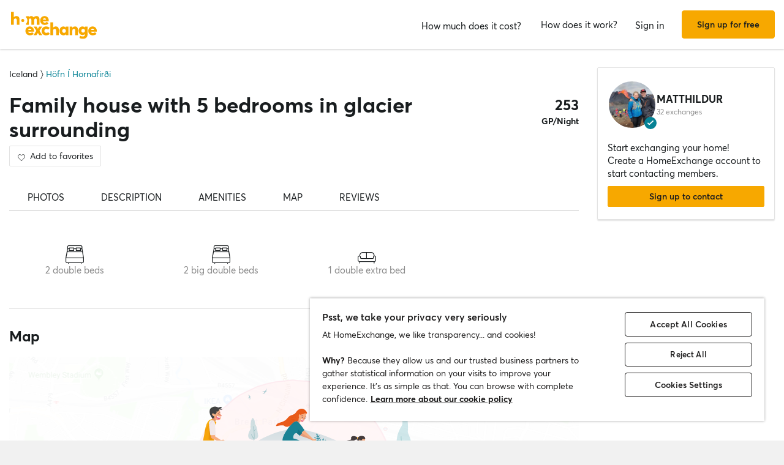

--- FILE ---
content_type: text/html; charset=UTF-8
request_url: https://www.homeexchange.com/holiday-home/1426009
body_size: 8704
content:
<!DOCTYPE html> <html data-theme="regular" lang="en"> <head><link rel="preload" as="image" href="https://image.homeexchange.fr/images/home/2549978/1426009/1812171951777095.jpg?quality=80&height=350&keep-ratio=true"> <meta charset="utf-8"> <title>Family house with 5 bedrooms in glacier surrounding</title> <meta name="viewport" content="width=device-width, initial-scale=1.0, maximum-scale=1.0, user-scalable=no" /> <meta http-equiv="X-UA-Compatible" content="IE=edge" /> <meta property="fb:app_id" content="709338145818697" /> <meta name="theme-color" content="#ffffff" /> <meta name="description" content="Our house is situated in a rural area with beautiful view of mountains and glaciers. It is situated 460 km from the capital Reykjavík and has a lot of touris"> <meta name="keywords" content="home exchange, free home exchange, house exchange, free house exchange, apartment exchange, free apartment exchange, stay with host, free lodgings, vacation home"> <meta name="google-site-verification" content=""> <meta http-equiv="Content-Language" content="en"> <meta property="og:title" content="Home exchange: Höfn Í Hornafirði - Matthildur&#039;s home - /Iceland - HomeExchange"> <meta property="og:description" content="Our house is situated in a rural area with beautiful view of mountains and glaciers. It is situated 460 km from the capital Reyk"> <meta property="og:image" content="https://api.homeexchange.com/1728221854/17859159?width=584&amp;height=435&amp;borders=true&amp;quality=80"> <meta property="og:image" content="https://api.homeexchange.com/1728221858/6632436?width=584&amp;height=435&amp;borders=true&amp;quality=80"> <meta property="og:image" content="https://api.homeexchange.com/1728221862/6632438?width=584&amp;height=435&amp;borders=true&amp;quality=80"> <meta property="og:image" content="https://api.homeexchange.com/1728221864/6632439?width=584&amp;height=435&amp;borders=true&amp;quality=80"> <meta property="og:image" content="https://api.homeexchange.com/1728221872/6632440?width=584&amp;height=435&amp;borders=true&amp;quality=80"> <meta property="og:image" content="https://api.homeexchange.com/1728221872/4306274?width=584&amp;height=435&amp;borders=true&amp;quality=80"> <meta property="og:image" content="https://api.homeexchange.com/1728211184/6632442?width=584&amp;height=435&amp;borders=true&amp;quality=80"> <meta property="og:image" content="https://api.homeexchange.com/1728211184/6632443?width=584&amp;height=435&amp;borders=true&amp;quality=80"> <meta property="og:image" content="https://api.homeexchange.com/1728211184/6632444?width=584&amp;height=435&amp;borders=true&amp;quality=80"> <meta property="og:image" content="https://api.homeexchange.com/1728211184/6632446?width=584&amp;height=435&amp;borders=true&amp;quality=80"> <meta property="og:image" content="https://api.homeexchange.com/1728211184/6632447?width=584&amp;height=435&amp;borders=true&amp;quality=80"> <meta property="og:image" content="https://api.homeexchange.com/1728211184/8787095?width=584&amp;height=435&amp;borders=true&amp;quality=80"> <meta property="og:image" content="https://api.homeexchange.com/1728211184/6632448?width=584&amp;height=435&amp;borders=true&amp;quality=80"> <meta property="og:image" content="https://api.homeexchange.com/1728211184/6632449?width=584&amp;height=435&amp;borders=true&amp;quality=80"> <meta property="og:image" content="https://api.homeexchange.com/1728211184/6632451?width=584&amp;height=435&amp;borders=true&amp;quality=80"> <meta property="og:image" content="https://api.homeexchange.com/1728211192/17857692?width=584&amp;height=435&amp;borders=true&amp;quality=80"> <meta property="og:image" content="https://api.homeexchange.com/1728211192/17857690?width=584&amp;height=435&amp;borders=true&amp;quality=80"> <meta property="og:image" content="https://api.homeexchange.com/1728211192/17857691?width=584&amp;height=435&amp;borders=true&amp;quality=80"> <meta property="og:image" content="https://api.homeexchange.com/1728211192/6632452?width=584&amp;height=435&amp;borders=true&amp;quality=80"> <meta property="og:image" content="https://api.homeexchange.com/1728211192/4333902?width=584&amp;height=435&amp;borders=true&amp;quality=80"> <meta property="og:image" content="https://api.homeexchange.com/1728211192/4333905?width=584&amp;height=435&amp;borders=true&amp;quality=80"> <meta property="og:image" content="https://api.homeexchange.com/1728211192/6632453?width=584&amp;height=435&amp;borders=true&amp;quality=80"> <meta property="og:image" content="https://api.homeexchange.com/1728211192/6632455?width=584&amp;height=435&amp;borders=true&amp;quality=80"> <meta property="og:image" content="https://api.homeexchange.com/1728211192/6632456?width=584&amp;height=435&amp;borders=true&amp;quality=80"> <meta property="og:image" content="https://api.homeexchange.com/1728211192/6632457?width=584&amp;height=435&amp;borders=true&amp;quality=80"> <meta property="og:image" content="https://api.homeexchange.com/1728211192/8787096?width=584&amp;height=435&amp;borders=true&amp;quality=80"> <meta property="og:site_name" content="HomeExchange"> <meta property="og:type" content="website"> <meta name="google-play-app" content="id=com.guesttoguest.android&referrer=utm_source%3DGTG%26utm_medium%3Dwebsite%26utm_term%3Dmember_home%26utm_content%3Dbanner%26utm_campaign%3Den_registration_application_android"> <link rel="shortcut icon" href="https://www.homeexchange.com/fstrz/r/s/d2kzpkef14nfxb.cloudfront.net/images/website/favicon/favicon.ico"> <link rel="icon" sizes="16x16 32x32 64x64" href="https://www.homeexchange.com/fstrz/r/s/d2kzpkef14nfxb.cloudfront.net/images/website/favicon/favicon.ico"> <link rel="icon" type="image/png" sizes="196x196" href="https://www.homeexchange.com/fstrz/r/s/d2kzpkef14nfxb.cloudfront.net/images/website/favicon/favicon-192.png"> <link rel="icon" type="image/png" sizes="160x160" href="https://www.homeexchange.com/fstrz/r/s/d2kzpkef14nfxb.cloudfront.net/images/website/favicon/favicon-160.png"> <link rel="icon" type="image/png" sizes="96x96" href="https://www.homeexchange.com/fstrz/r/s/d2kzpkef14nfxb.cloudfront.net/images/website/favicon/favicon-96.png"> <link rel="icon" type="image/png" sizes="64x64" href="https://www.homeexchange.com/fstrz/r/s/d2kzpkef14nfxb.cloudfront.net/images/website/favicon/favicon-64.png"> <link rel="icon" type="image/png" sizes="32x32" href="https://www.homeexchange.com/fstrz/r/s/d2kzpkef14nfxb.cloudfront.net/images/website/favicon/favicon-32.png"> <link rel="icon" type="image/png" sizes="16x16" href="https://www.homeexchange.com/fstrz/r/s/d2kzpkef14nfxb.cloudfront.net/images/website/favicon/favicon-16.png"> <link rel="apple-touch-icon" href="https://www.homeexchange.com/fstrz/r/s/d2kzpkef14nfxb.cloudfront.net/images/website/favicon/app-57.png"> <link rel="apple-touch-icon" sizes="114x114" href="https://www.homeexchange.com/fstrz/r/s/d2kzpkef14nfxb.cloudfront.net/images/website/favicon/app-114.png"> <link rel="apple-touch-icon" sizes="72x72" href="https://www.homeexchange.com/fstrz/r/s/d2kzpkef14nfxb.cloudfront.net/images/website/favicon/app-72.png"> <link rel="apple-touch-icon" sizes="144x144" href="https://www.homeexchange.com/fstrz/r/s/d2kzpkef14nfxb.cloudfront.net/images/website/favicon/app-144.png"> <link rel="apple-touch-icon" sizes="60x60" href="https://www.homeexchange.com/fstrz/r/s/d2kzpkef14nfxb.cloudfront.net/images/website/favicon/app-60.png"> <link rel="apple-touch-icon" sizes="120x120" href="https://www.homeexchange.com/fstrz/r/s/d2kzpkef14nfxb.cloudfront.net/images/website/favicon/app-120.png"> <link rel="apple-touch-icon" sizes="76x76" href="https://www.homeexchange.com/fstrz/r/s/d2kzpkef14nfxb.cloudfront.net/images/website/favicon/app-76.png"> <link rel="apple-touch-icon" sizes="152x152" href="https://www.homeexchange.com/fstrz/r/s/d2kzpkef14nfxb.cloudfront.net/images/website/favicon/app-152.png"> <link rel="apple-touch-icon" sizes="180x180" href="https://www.homeexchange.com/fstrz/r/s/d2kzpkef14nfxb.cloudfront.net/images/website/favicon/app-180.png"> <link rel="android-touch-icon" href="https://www.homeexchange.com/fstrz/r/s/d2kzpkef14nfxb.cloudfront.net/images/website/favicon/app-120.png"> <!-- TrustBox script --> <script>fstrz=!0;</script><script type="text/javascript" src="https://widget.trustpilot.com/bootstrap/v5/tp.widget.bootstrap.min.js" async></script> <!-- End TrustBox script --> <link rel="stylesheet" type="text/css" href='https://www.homeexchange.com/fstrz/r/s/unpkg.com/maplibre-gl@2.2.1/dist/maplibre-gl.css'> <link rel="stylesheet" type="text/css" charset="UTF-8" href="https://www.homeexchange.com/fstrz/r/s/cdnjs.cloudflare.com/ajax/libs/slick-carousel/1.6.0/slick.min.css"> <link rel="stylesheet" type="text/css" href="https://www.homeexchange.com/fstrz/r/s/cdnjs.cloudflare.com/ajax/libs/slick-carousel/1.6.0/slick-theme.min.css"> <!-- Style --> <link href="https://www.homeexchange.com/holiday-home/1426009" rel="canonical"> <link href="https://www.homeexchange.com/holiday-home/1426009" hreflang="x-default" rel="alternate"> <link href="https://www.homeexchange.fr/maison-vacances/1426009" hreflang="fr-FR" rel="alternate"> <link href="https://www.homeexchange.com/holiday-home/1426009" hreflang="en-US" rel="alternate"> <link href="https://www.homeexchange.it/case-vacanze/1426009" hreflang="it-IT" rel="alternate"> <link href="https://www.homeexchange.com/es/casas-de-vacaciones/1426009" hreflang="es-ES" rel="alternate"> <link href="https://www.homeexchange.com/pt/casas-de-ferias/1426009" hreflang="pt-PT" rel="alternate"> <link href="https://www.homeexchange.com/nl/vakantie-woning/1426009" hreflang="nl-NL" rel="alternate"> <link href="https://www.homeexchange.com/de/ferien-wohnung/1426009" hreflang="de-DE" rel="alternate"> <link href="https://www.homeexchange.com/da/feriebolig/1426009" hreflang="da-DK" rel="alternate"> <link href="https://www.homeexchange.com/sv/semester-hem/1426009" hreflang="sv-SE" rel="alternate"> <link href="https://www.homeexchange.com/nb/ferie-hjem/1426009" hreflang="nb-NO" rel="alternate"> <link href="https://www.homeexchange.com/hr/odmor-kuca/1426009" hreflang="hr-HR" rel="alternate"> <link type="text/css" href="https://www.homeexchange.com/fstrz/r/s/assets.guesttoguest.com/css/commons.349a23693aec237e6b2c.css" rel="stylesheet">            <link type="text/css" href="https://www.homeexchange.com/fstrz/r/s/assets.guesttoguest.com/css/search.ffae68fcb80a4920f9b6.css" rel="stylesheet">                            <link type="text/css" href="https://www.homeexchange.com/fstrz/r/s/assets.guesttoguest.com/css/main.335505f9515e16307bef.css" rel="stylesheet"> <!-- Scripts --> <script>
                var dataLayerDataToPush = {
                    isConnected: false,
                    locale: "en",
                    pageRoute: "holiday-home",
                    userEmail: ""
                };
                if (window.dataLayer) {
                    window.dataLayer.push(dataLayerDataToPush);
                } else {
                    window.dataLayer = [dataLayerDataToPush];
                }
                window.dataLayer = window.dataLayer || [];
                function gtag(){dataLayer.push(arguments);}
</script> <!-- Google Tag Manager --> <script>
        (function(w,d,s,l,i){w[l]=w[l]||[];w[l].push({'gtm.start':
        new Date().getTime(),event:'gtm.js'});var f=d.getElementsByTagName(s)[0],
        j=d.createElement(s),dl=l!='dataLayer'?'&l='+l:'';j.async=true;j.src=
        'https://www.googletagmanager.com/gtm.js?id='+i+dl;f.parentNode.insertBefore(j,f);
        })(window,document,'script','dataLayer', "GTM-KLCTBG4");
</script> <!-- End Google Tag Manager --> <!-- Browser Update --> <script type="text/plain" class="optanon-category-C0003">
    var $buoop = {c:2};
    function $buo_f(){
        var e = document.createElement("script");
        e.src = "//browser-update.org/update.min.js";
        document.body.appendChild(e);
    };
    try {document.addEventListener("DOMContentLoaded", $buo_f, false)}
    catch(e){window.attachEvent("onload", $buo_f)}
</script> <!-- Hotjar Tracking Code for http://www.guesttoguest.com --> <script type="text/plain" class="optanon-category-C0002">
        (function(h,o,t,j,a,r) {
            h.hj = h.hj || function() {
                (h.hj.q = h.hj.q || []).push(arguments)
            };
            h._hjSettings = {hjid:279874,hjsv:5};
            a = o.getElementsByTagName('head')[0];
            r = o.createElement('script');r.async = 1;
            r.src = t + h._hjSettings.hjid + j + h._hjSettings.hjsv;
            a.appendChild(r);
        })(window,document,'//static.hotjar.com/c/hotjar-','.js?sv=');
</script> <!-- Hotjar Tracking Code for http://www.guesttoguest.com --> <script>
                window.gtg = {
                    environment: "",
                    userId: "",
                    abTest: [{"ExperimentId":"y-7MUL-QTK-lIiekzmc1QA","mapping":"homeFunnelExperience","values":[0,1],"default":1,"enabled":1},{"ExperimentId":"cmisVwLvTTaSumkAQ_YzZQ","mapping":"homeImageExperience","values":[0,1],"default":0,"enabled":1}],
                    heCollection: ""
                };
</script> <script type="text/javascript" src="/js/js.cookie.js"></script> <!--[if lt IE 9]><script type="text/javascript" src="/js/html5shiv.js"></script><![endif]--> <!--[if lt IE 9]><script type="text/javascript" src="/js/respond.min.js"></script><![endif]--> <script type="text/javascript" src="/js/jquery-3.3.1.min.js"></script> <script type="text/javascript" src="/js/bootstrap.min.js"></script> <style>

@media only screen and (min-width: 641px) {
.home-view-carousel-container { aspect-ratio: 96 / 47; }
.home-view-carousel-container > * { height: 100%; }
}

@media only screen and (max-width: 768px) {
  .carousel-home {
    min-height: 200px;
  }
}
@media only screen and (min-width: 768px) {
  .carousel-home {
    min-height: 350px;
  }
}
</style> </head> <body class="layout-default home-view-clean-pad" data-locale="en-US" data-frz-flags='{"lazyload":false,"unlazyload":false,"deferjs":false,"cssontop":true,"minifyhtml":true,"concatcss":true,"minifycss":true,"concatjs":false,"minifyjs":true,"early-hints":true,"unsharding":true,"responsive":false,"edge_speed":true,"edge_seo":false,"service_worker":true,"edge_rewriter":true,"speculation_rules":false,"lazyloadjs":false}' data-frz-version="2" data-frz-target-key="maisonvacances" data-frz-target-label="Maison-vacances"> <!-- Google Tag Manager (noscript) --> <noscript><iframe src="https://www.googletagmanager.com/ns.html?id=GTM-KLCTBG4" height="0" width="0" style="display:none;visibility:hidden"></iframe></noscript> <!-- End Google Tag Manager (noscript) --> <script type="text/plain" class="optanon-category-C0002" src="//www.googleadservices.com/pagead/conversion.js"></script> <noscript> <div style="display:inline;"> <img height="1" width="1" style="border-style:none;" alt="" src="//googleads.g.doubleclick.net/pagead/viewthroughconversion/990456186/?value=0&amp;guid=ON&amp;script=0"/> </div> </noscript> <div id="head-nav-band" class="navbar-fixed-top"> <div id='communication-banner'></div> <nav class="navbar navbar-default navbar-layout-login has-collapse-menu has-searchbar offline-navbar"> <div class="navbar-header"> <div class="container-nav"> <div class="navbar-left"> <a class="navbar-brand" href="/"> <img class="he_logo" src="https://www.homeexchange.com/fstrz/r/s/d2kzpkef14nfxb.cloudfront.net/images/website/logo/logo@3x.svg" alt="HomeExchange"> </a> </div> <div class="navbar-right"> <div class=" search-bar-wrapper"> <div class="search-bar"></div> </div> <button id="signup" class="btn btn-primary btn-signup navbar-btn signup-top btn-sign-up-header signup-navbar-right hidden-sm hidden-md hidden-lg">Sign up</button> <button type="button" id="btn-header-mobile" class="navbar-toggle collapsed icon-bar-header" data-toggle="collapse" data-target="#navbar-collapse" aria-expanded="false"> <span class="sr-only">Toggle navigation</span> <span class="icon-bar"></span> <span class="icon-bar"></span> <span class="icon-bar"></span> </button> </div> </div> <ul class="nav navbar-nav navbar-right navbar-right-offline hidden-xs"> <li id="topbar-pricing-page"> <a href="https://www.homeexchange.com/p/subscription-homeexchange"> <i class="icon-dollar hidden-lg"></i> <span class="visible-lg-inline-block">How much does it cost?</span> </a> </li> <li class="how-it-works"> <a href="https://www.homeexchange.com/p/how-it-works"> <span class="visible-xs-inline-block visible-sm-inline-block question-mark"><i class="icon-circle-help"></i></span> <span class="hidden-xs hidden-sm">How does it work?</span> </a> </li> <li> <button id="signin" class="btn btn-link btn-signin navbar-btn btn-sign-in-header">Sign in</button> </li> <li> <button id="signup" class="btn btn-primary btn-signup navbar-btn signup-top btn-sign-up-header">Sign up for free</button> </li> </ul> </div> <div class="collapse" id="navbar-collapse"> <ul class="nav navbar-nav navbar-collapse-offline"> <li> <a href="https://www.homeexchange.com/p/subscription-homeexchange"> <span>How much does it cost?</span> </a> </li> <li class="how-it-works"> <a href="https://www.homeexchange.com/p/how-it-works"> <span>How does it work?</span> </a> </li> <li> <button id="signin" class="btn btn-link btn-signin navbar-btn btn-sign-in-header">Sign in</button> </li> <li> <button id="signup" class="btn btn-primary btn-signup navbar-btn signup-top btn-sign-up-header">Sign up for free</button> </li> </ul> </div> </nav> </div> <script type="text/javascript">
    var homeId = parseInt("1426009", 10);
    var latitude = "64.262165";
    var longitude = "-15.209883";
</script> <article class="page home" id="home-view" data-home="1426009" data-user="2549978" data-area="homeview" itemScope itemType="https://schema.org/Apartment https://schema.org/Product" > <link itemprop="image" href="https://image.homeexchange.fr/images/home/2549978/1426009/1812171951777095.jpg?width=185"/> <div class="container-fluid container-home"> <meta itemprop="description" content="Family house with 5 bedrooms in glacier surrounding"> <meta itemprop="name" content="Family house with 5 bedrooms in glacier surrounding"> <div class="row"> <div class="home-content col-xs-12 col-sm-8 col-lg-9"> <div class="row"> <div class="col-sm-12"> <div class="home-view-header-order" id="photos"> <section class="home-view-carousel-container"> <div class="home-view-carousel"></div> </section> <nav role="navigation" class="navigation-home"> <ul class="nav navbar-nav nav-home"> <li role="presentation"> <a href="#photos" aria-controls="photos">Photos</a> </li> <li role="presentation"> <a href="#description" aria-controls="description">Description</a> </li> <li role="presentation"> <a href="#features" aria-controls="features">Amenities</a> </li> <li role="presentation"> <a href="#map" aria-controls="map">Map</a> </li> <li role="presentation"> <a href="#ratings" aria-controls="ratings">Reviews</a> </li> </ul> </nav> <div class="home-view-breadcrumb-container"> <ul class="breadcrumb breadcrumb-cities" itemprop="address" itemscope itemtype="http://schema.org/PostalAddress"> <li> <a href="/home-exchange-iceland"> <span itemprop="addressCountry">Iceland</span> </a> </li> <li> <a href="/home-exchange-iceland/hofn-i-hornafirdi"> <span itemprop="addressLocality">Höfn Í Hornafirði</span> </a> </li> </ul> </div> <header class="home-header"> <div id="home-header"> <div class="home-header-row"> <div class="home-header-row-title"> <div class="title"> <h1 id="title" class="not-verified" itemprop="name"> Family house with 5 bedrooms in glacier surrounding </h1> </div> </div> <div class="gp-value">253 <div>GP/Night</div> </div> </div> <button class="btn btn-white btn-signup btn-home-view-add-to-favorites"><i class="icon icon-heart"></i><span class="btn-text">Add to favorites</span></button> </div> </header> <div class="user-card simplified visible-xs"> <div class="user-block" itemprop="offeredBy" itemscope itemtype="https://schema.org/Person"> <div class="user-image"> <div class="user-picture"> <meta itemprop="name" content="Matthildur"/> <button class="user-image btn-signup btn-home-view-user-profile" style="background-image: url(https://www.homeexchange.com/fstrz/r/s/image.homeexchange.fr/images/user/2549978/1812172504796646.jpg?width=200&amp;height=200)" title="Matthildur" data-context="contact"> </button> <span class="badge-verified"></span> </div> </div> <div class="user-profile"> <div class="firstname">Matthildur</div> <div class="user-meta">32 exchanges</div> </div> </div> </div> <div class="user-badge visible-xs"></div> <div class="visible-xs" id="user-verification-indicators-responsive"></div> <div class="user-ambassador visible-xs"></div> <div class="visible-xs preferred-destinations"></div> <div class="divider visible-xs" role="separator"></div> <section class="home-specs"> <div class="home-specs-container" id="home-detail"></div> <div class="readmore" data-more-link="View beds" data-collapsed-height="0"> <div class="home-specs-container"> <div class="home-spec"> <i class="icon icon-double-bed"></i> 2 double beds </div> <div class="home-spec"> <i class="icon icon-double-bed"></i> 2 big double beds </div> <div class="home-spec"> <i class="icon icon-double-bed-up"></i> 1 double extra bed </div> </div> </div> </section> <div class="user-sponsor-badge-container visible-xs"></div> <div class="become-member-section visible-xs"></div> <section class="home-specs-collection"> <div id="section-home-collection"></div> </section> <section id="description"> <div id="home_description"></div> </section> <section id="features"> <div id="home-features"></div> </section> <section id="map"> <h2>Map</h2> <div class="map-offline-overlay"> <div class="map-offline-overlay-background"></div> <div class="map-offline-overlay-illustration"> <img src="https://www.homeexchange.com/fstrz/r/s/d2kzpkef14nfxb.cloudfront.net/images/website/search/offline-filter-placeholder-he.svg" alt=""> </div> <div class="map-offline-overlay-content"> <h4>Discover where this home is located</h4> <p>Create your account to unlock the map, connect with other members and become part of our trust-based community of travelers!</p> </div> <div class="map-offline-overlay-actions"> <button class="btn btn-primary btn-signup btn-home-view-sign-up-map" data-context="contact">Sign up</button> </div> </div> </section> <section id="ratings"> <div id="home_rating_react"></div> </section> <section id="f-a-q"> <h2> Frequently asked questions (FAQ) </h2> <div class="accordion" id="accordionFaq5"> <div itemscope itemprop="mainEntity" itemtype="https://schema.org/Question" class="accordion-item"> <div class="card"> <div class="card-header"> <h3 class="collapsed" data-toggle="collapse" data-target="#collapse5" itemprop="name"> Does this home have a garden? <span class="fa fa-angle-down down-arrow" aria-hidden="true"></span><span class="fa fa-angle-up up-arrow" aria-hidden="true"></span> </h3> </div> <div id="collapse5" class="collapse" itemscope itemprop="acceptedAnswer" itemtype="https://schema.org/Answer"> <div itemprop="text" class="card-body"> Yes, this home has a garden. You can find more details about the garden and other facilities on this page. </div> </div> </div> </div> <div itemscope itemprop="mainEntity" itemtype="https://schema.org/Question" class="accordion-item"> <div class="card"> <div class="card-header"> <h3 class="collapsed" data-toggle="collapse" data-target="#collapse4" itemprop="name"> Is this accommodation suitable for remote workers? <span class="fa fa-angle-down down-arrow" aria-hidden="true"></span><span class="fa fa-angle-up up-arrow" aria-hidden="true"></span> </h3> </div> <div id="collapse4" class="collapse" itemscope itemprop="acceptedAnswer" itemtype="https://schema.org/Answer"> <div itemprop="text" class="card-body"> Yes, this accommodation has a wifi connection. We recommend that you discuss this with the host to ensure that the connection speed is sufficient for your needs. </div> </div> </div> </div> <div itemscope itemprop="mainEntity" itemtype="https://schema.org/Question" class="accordion-item"> <div class="card"> <div class="card-header"> <h3 class="collapsed" data-toggle="collapse" data-target="#collapse3" itemprop="name"> Is there a parking space at this home? <span class="fa fa-angle-down down-arrow" aria-hidden="true"></span><span class="fa fa-angle-up up-arrow" aria-hidden="true"></span> </h3> </div> <div id="collapse3" class="collapse" itemscope itemprop="acceptedAnswer" itemtype="https://schema.org/Answer"> <div itemprop="text" class="card-body"> Yes, this home has one or more parking spaces. </div> </div> </div> </div> <div itemscope itemprop="mainEntity" itemtype="https://schema.org/Question" class="accordion-item"> <div class="card"> <div class="card-header"> <h3 class="collapsed" data-toggle="collapse" data-target="#collapse2" itemprop="name"> How many bedrooms are available in this home? <span class="fa fa-angle-down down-arrow" aria-hidden="true"></span><span class="fa fa-angle-up up-arrow" aria-hidden="true"></span> </h3> </div> <div id="collapse2" class="collapse" itemscope itemprop="acceptedAnswer" itemtype="https://schema.org/Answer"> <div itemprop="text" class="card-body"> This accommodation has 5 bedrooms. </div> </div> </div> </div> <div itemscope itemprop="mainEntity" itemtype="https://schema.org/Question" class="accordion-item"> <div class="card"> <div class="card-header"> <h3 class="collapsed" data-toggle="collapse" data-target="#collapse1" itemprop="name"> What is the surface area of this home? <span class="fa fa-angle-down down-arrow" aria-hidden="true"></span><span class="fa fa-angle-up up-arrow" aria-hidden="true"></span> </h3> </div> <div id="collapse1" class="collapse" itemscope itemprop="acceptedAnswer" itemtype="https://schema.org/Answer"> <div itemprop="text" class="card-body"> The surface area of this home is 200m2. </div> </div> </div> </div> </div> </section> <div class="sticky-bottom visible-xs" > <div class="title">Start exchanging your home!</div> <p>Create a HomeExchange account to start contacting members.</p> <button class="btn btn-primary btn-block btn-signup signup-button" data-context="contact">Sign up to contact</button> </div> </div> </div> </div> </div> <section class="home-card-sticky hidden-xs col-sm-4 col-lg-3" itemprop="offers" itemscope itemtype="https://schema.org/Offer" > <link itemprop="availability" href="https://schema.org/InStock"> <div class="home-card"> <div class="user-card"> <div class="user-block" itemprop="offeredBy" itemscope itemtype="https://schema.org/Person"> <div class="user-image"> <div class="user-picture"> <meta itemprop="name" content="Matthildur"/> <button class="user-image btn-signup btn-home-view-user-profile" style="background-image: url(https://www.homeexchange.com/fstrz/r/s/image.homeexchange.fr/images/user/2549978/1812172504796646.jpg?width=200&amp;height=200)" title="Matthildur" data-context="contact"> </button> <span class="badge-verified"></span> </div> </div> <div class="user-profile"> <div class="firstname">Matthildur</div> <div class="user-meta">32 exchanges</div> </div> </div> </div> <div class="user-badge"></div> <div id="user-exchange-reviews"></div> <div id="user-verification-indicators"></div> <div class="user-ambassador"></div> <div id="user-sponsor"></div> <div class="preferred-destinations"></div> <div class="title">Start exchanging your home!</div> <p>Create a HomeExchange account to start contacting members.</p> <button class="btn btn-primary btn-block btn-signup signup-button btn-home-view-contact" data-context="contact">Sign up to contact</button> </div> <div class="user-sponsor-badge-container "></div> <div class="become-member-section "></div> <span itemprop="priceSpecification" itemscope itemtype="https://schema.org/UnitPriceSpecification" href="" class="guestpoints"> <meta itemprop="priceCurrency" content="USD"> <meta itemprop="price" content="253"> <meta itemprop="priceValidUntil" content="2030-05-20"> <meta class="gp-unit" itemprop="unitCode" content="DAY"> </span> </section> </div> </div> </article> <div id="similar-homes"> <div id="similar-homes-react"></div> </div> <footer class="global-footer"> <div class="container category"> <div class="row"> <div id="discover-collection"></div> </div> <div class="row"> <div class="col-md-9 z-index-1"> <div class="row list"> <div class="col-sm-3 col-xs-12"> <p class="title-footer">HomeExchange</p> <ul> <li><a href="https://www.homeexchange.com/p/about-us">About</a></li> <li><a href="https://www.homeexchange.com/p/ourteam">Our team</a></li> <li><a href="https://www.homeexchange.com/p/join-us">Jobs</a></li> <li><a href="https://www.homeexchange.com/blog/">Blog</a></li> <li><a href="https://www.homeexchange.com/p/mobile-apps">Mobile apps</a></li> <li><a href="https://www.homeexchange.com/p/community">Community</a></li> <li><a href="https://www.homeexchange.com/p/press">Press</a></li> </ul> </div> <div class="col-sm-3 col-xs-12"> <p class="title-footer">Learn more</p> <ul> <li><a href="https://www.homeexchange.com/p/where-the-welcome-really-begins">Values</a></li> <li><a href="https://www.homeexchange.com/p/how-it-works">How does it work?</a></li> <li><a href="https://www.homeexchange.com/p/guestpoints-en">GuestPoints</a></li> <li><a href="https://www.homeexchange.com/p/subscription-homeexchange">How much does it cost?</a></li> <li><a href="https://www.homeexchange.com/p/service-homeexchange-en">Guarantees</a></li> <li><a href="//www.homeexchange.com/p/words-of-homeexchanges">Our suggestions</a></li> <li><a href="/sponsorship">Invite friends</a></li> </ul> </div> <div class="col-sm-3 col-xs-12"> <p class="title-footer">Support</p> <ul> <li><a target="_blank" rel="noopener" href="https://homeexchangehelp.zendesk.com/hc/en-us">FAQ</a></li> <li><a href="https://forum.homeexchange.com/c/20">Forum</a></li> <li><a href="https://www.homeexchange.com/contact-us-homeexchange">Contact</a></li> <li><a href="https://www.homeexchange.com/p/happiness-team">Always there for you</a></li> </ul> </div> <div class="col-sm-3 col-xs-12"> <p class="title-footer">Categories</p> <ul> <li><a href="https://www.homeexchange.com/p/member-stories">Reviews from our members</a></li> <li><a href="https://www.homeexchange.com/p/promo-homeexchange-en">Exclusive referral offer</a></li> <li><a href="https://www.homeexchange.com/p/vacation-rentals">Vacation rentals</a></li> <li><a href="https://www.homeexchange.com/p/webinars-en">Join our Webinars</a></li> <li><a href="https://www.homeexchange.com/p/guide-accessible-home">Guide : accessible accommodation for people with reduced mobility</a></li> <li><a href="https://www.homeexchange.com/p/europe-school-holidays">School Holidays in Europe</a></li> <li><a href="https://www.homeexchange.com/p/guide-travel-sustainably">Guide: How To Travel Sustainably</a></li> <li><a href="https://www.homeexchange.com/p/anti-discrimination-policy">Against Discrimination</a></li> <li><a href="https://www.homeexchange.com/p/homeexchange-academy-en">HomeExchange Academy</a></li> <li><a href="https://www.homeexchange.com/p/cheap-thanksgiving-vacation">Thanksgiving Travel Tips</a></li> <li><a href="https://www.homeexchange.com/p/facebook-groups-homeexchange">Facebook groups</a></li> <li><a href="https://www.homeexchange.com/p/lesser-known-usa-travel-destinations">Travel USA</a></li> <li><a href="https://www.homeexchange.com/p/affordable-authentic-travel-nz">Cheap Vacation</a></li> <li><a href="https://www.homeexchange.com/p/ski-trip">Ski Trips</a></li> <li><a href="https://www.homeexchange.com/p/pet-friendly-accommodations">Pet-Friendly accommodations</a></li> <li><a href="https://www.homeexchange.com/p/trip-to-europe">Europe Travel</a></li> <li><a href="https://www.homeexchange.com/p/apartment-exchange">Exchange Apartments</a></li> <li><a href="https://www.homeexchange.com/p/vacation-homes">Vacation homes</a></li> </ul> </div> </div> </div> <div class="col-md-3" id="follow"> <div id="discover-collection-mobile"></div> <p class="title-footer">Follow Us</p> <ul class="social-links"> <li> <a href="https://www.facebook.com/homeexchangecom/" rel="noopener" target="_blank"> <div class="social-link"> <img src="https://www.homeexchange.com/fstrz/r/s/gtg-prod.s3.eu-west-1.amazonaws.com/images/website/icons/new-facebook-icon.png"> </div> </a> </li> <li> <a href="https://twitter.com/HomeExchangecom" rel="noopener" target="_blank"> <div class="social-link"> <img src="https://www.homeexchange.com/fstrz/r/s/gtg-prod.s3.eu-west-1.amazonaws.com/images/website/icons/X-icon.png"> </div> </a> </li> <li> <a href="https://instagram.com/homeexchangecom" rel="noopener" target="_blank"> <div class="social-link"> <img src="https://www.homeexchange.com/fstrz/r/s/gtg-prod.s3.eu-west-1.amazonaws.com/images/website/icons/instagram-icon.png"> </div> </a> </li> <li> <a href="https://www.tiktok.com/@homeexchangecom" rel="noopener" target="_blank"> <div class="social-link"> <img src="https://www.homeexchange.com/fstrz/r/s/gtg-prod.s3.eu-west-1.amazonaws.com/images/website/icons/tiktok-icon.png"> </div> </a> </li> </ul> <p class="title-footer">Currency</p> <div class="row"> <div class="col-sm-6" id="language-switcher"></div> <div class="col-sm-6" id="currency-switcher" data-geo-ip-currency="USD"></div> </div> <div class="flex"> <div class="b-corp-certification"> <img class="b-corp-regular-logo" src="https://www.homeexchange.com/fstrz/r/s/d2kzpkef14nfxb.cloudfront.net/images/website/common/b-corp/b-corp-english-black-logo.png"> </div> </div> <a class="app_mobile" href="https://apps.apple.com/fr/app/homeexchange/id966112496" target="_blank" rel="noopener noreferrer"> <img src='https://www.homeexchange.com/fstrz/r/s/gtg-prod.s3.eu-west-1.amazonaws.com/images/website/app_mobile/app-store-en.svg'> </a> <a class="app_mobile" href="https://play.google.com/store/apps/details?id=com.guesttoguest.android&hl=en" target="_blank" rel="noopener noreferrer"> <img src='https://www.homeexchange.com/fstrz/r/s/gtg-prod.s3.eu-west-1.amazonaws.com/images/website/app_mobile/play-store-footer-en.png'> </a> </div> </div> </div> </div> <div id="footer-headband"> <div class="col-md-12 container-links"> <ul class="pull-left"> <li><a href="https://www.homeexchange.com/p/general-terms-of-use" >Terms of Use</a></li> <li><a href="https://www.homeexchange.com/p/homeexchange-privacy-policy" >Privacy Policy</a></li> <li><a href="https://www.homeexchange.com/p/our-cookies" >Our cookies</a></li> <li><a href="https://www.homeexchange.com/p/legal-notice" >Legal notice</a></li> <li><a href="/sitemaps" >Site Map</a></li> </ul> <ul class="pull-right"> <li>Copyright © 2025</li> <li>HomeExchange</li> <li>All rights reserved</li> </ul> </div> </div> <div id="smart-banner"></div> </footer> <script>
                // should display a popup
                window.popup = "";
</script> <script type="text/javascript" src="https://www.homeexchange.com/fstrz/r/s/assets.guesttoguest.com/runtime.27da608dded41d73f21f.js"></script>            <script type="text/javascript" src="https://www.homeexchange.com/fstrz/r/s/assets.guesttoguest.com/commons.92193b10e5e43cfde26f.js"></script>            <script type="text/javascript" src="https://www.homeexchange.com/fstrz/r/s/assets.guesttoguest.com/libs.61855c879c7c214fd663.js"></script>            <script type="text/javascript" src="https://www.homeexchange.com/fstrz/r/s/assets.guesttoguest.com/modules.ae8ed4b2880c07d6c278.js"></script>            <script type="text/javascript" src="https://www.homeexchange.com/fstrz/r/s/assets.guesttoguest.com/main.d1455207eff6d3cc668b.js"></script>            <script type="text/javascript">
    //<!--
</script> <script type="text/javascript" src="https://www.homeexchange.com/fstrz/r/s/assets.guesttoguest.com/home.ee55f0986f149c2e554d.js"></script> <script type="text/javascript" src="https://www.homeexchange.com/fstrz/r/s/assets.guesttoguest.com/home-view.da3dc6a01dba84b45995.js"></script><script>
    //-->
</script> <!-- Google Tag Manager (noscript) --> <noscript><iframe src="https://www.googletagmanager.com/ns.html?id=GTM-KLCTBG4" height="0" width="0" style="display:none;visibility:hidden"></iframe></noscript> <!-- End Google Tag Manager (noscript) --> <!-- Add utm in cookies --> <script type="text/plain" class="optanon-category-C0002">
(function() {
    function getUtmByName(name) {
        name = name.replace(/[\[]/, "\\[").replace(/[\]]/, "\\]");
        var regex = new RegExp("[\\?&amp;]" + name + "=([a-zA-Z]+)"), results = regex.exec(location.search);
        return results === null ? null : decodeURIComponent(results[1].replace(/\+/g, " "));
    }
    var now = new Date();
    var expiration = new Date(now.getFullYear() + 5, now.getMonth());
    var utm_source = getUtmByName('utm_source');
    var utm_campaign = getUtmByName('utm_campaign');
    var utm_medium = getUtmByName('utm_medium');
    var utm_term = getUtmByName('utm_term');
    var utm_content = getUtmByName('utm_content');
    // Set the cookies
    $( document ).ready(function(){
        if(utm_source !== null) {
            Cookies.set('utm_source', utm_source, { expires: expiration });
        }
        if(utm_campaign !== null) {
            Cookies.set('utm_campaign', utm_campaign, { expires: expiration });
        }
        if(utm_medium !== null) {
            Cookies.set('utm_medium', utm_medium, { expires: expiration });
        }
        if(utm_term !== null) {
            Cookies.set('utm_term', utm_term, { expires: expiration });
        }
        if(utm_content !== null) {
            Cookies.set('utm_content', utm_content, { expires: expiration });
        }
    });
})();
</script> <script>if(navigator.serviceWorker){console.debug("Registering service worker");const PING_INTERVAL=6e4;let pingInterval;const ping=()=>{const date=new Date;const dateString=date.toISOString();const{controller:controller}=navigator.serviceWorker;if(controller){controller.postMessage({type:"FSTRZ_SW_OP_PING",date:dateString})}};window.addEventListener("load",()=>{navigator.serviceWorker.register("/fstrz-sw.js").then(async registration=>{pingInterval=setInterval(ping,PING_INTERVAL);navigator.serviceWorker.addEventListener("message",event=>{if(event.data==="FSTRZ_UNREGISTER_SW"){console.warn("FSTRZ_UNREGISTER_SW received");navigator.serviceWorker.getRegistration().then(registration=>registration&&registration.unregister()).catch(err=>console.error("Error unregistering SW:",err));if(pingInterval){clearInterval(pingInterval)}}});registration.addEventListener("unregister",()=>{console.warn("ServiceWorker unregister event received");if(pingInterval){clearInterval(pingInterval)}});return registration}).then(ping).catch(error=>{console.error("ServiceWorker registration failed: ",error);if(pingInterval){clearInterval(pingInterval)}})})}
</script><script>(function (){function setCacheKey(e){if(e){var t=new Date;t.setYear(t.getFullYear()+1),document.cookie="fstrz_vary="+e+";path=/;expires="+t.toUTCString()}};var frzCacheKey = "";
if(window.dataLayerDataToPush){if(typeof(dataLayerDataToPush.isConnected) != "undefined"){
    if(dataLayerDataToPush.isConnected && window.gtg.heCollection != 1) {
        frzCacheKey = "connectehebasic";
    }else if(dataLayerDataToPush.isConnected && window.gtg.heCollection == 1){
        frzCacheKey = "connectehecollection";
    }else {
        frzCacheKey = "nonconnecte";
    }
}
document.cookie="fstrz_vary=" + frzCacheKey + ";path=/;";}})();</script><script src="/fstrz/beacon-2.4.1.min.js" defer id="frz-beacon-script" data-bstats-server="https://www.homeexchange.com/fstrz/r/stats-scw-prod01.fzcdn.net" data-speed-index-ratio="10" data-collect-stats="true" data-config-id="customer_2180" data-track-sessions="false" data-page-type="" data-sampling="100"></script></body> <script>
console.log("frz maison-vacances");
</script> </html> 

--- FILE ---
content_type: application/javascript; charset=UTF-8
request_url: https://www.homeexchange.com/fstrz/r/s/assets.guesttoguest.com/home.ee55f0986f149c2e554d.js
body_size: 400
content:
"use strict";(self.webpackChunkguesttoguest=self.webpackChunkguesttoguest||[]).push([[7962],{62015:(e,t,a)=>{a(26099),a(23500);var o=a(74692),n=a.n(o),i=(a(63899),a(12963)),s=a(81047);$("#report-abuse").on("click",function(e){e.preventDefault(),$("#modalAbuse").modal("show")}),$(document).ready(function(){var e="fixed"===$("#head-nav-band").css("position")?$("#head-nav-band").height():0;$(".readmore").each(function(e,t){var a=n()(t),o=a.data("more-link")||i.Ay.t("see_more"),r=parseInt(a.data("collapsed-height"),10);isNaN(r)&&(r=120),a.readmore({embedCSS:!1,collapsedHeight:r,moreLink:'<a href="#">'+o+"</a>",lessLink:'<a href="#">'+i.Ay.t("common:close")+"</a>",afterToggle:function(){var e;"function"==typeof window.CustomEvent?e=new s("resize"):(e=document.createEvent("CustomEvent")).initCustomEvent("resize",!1,!1,void 0),window.dispatchEvent(e)}})}),$("body").scrollspy({target:".navigation-home",offset:e+$(".navigation-home").height()}),$('a[href^="#"]').on("click",function(e){e.preventDefault();var t=e.target.href?e.target.href.split("#")[1]:null;t&&$("html, body").animate({scrollTop:$("#"+t).offset().top-90},"slow")});var t=$(".nav-home"),a=new MutationObserver(function(e){e.forEach(function(e){if("attributes"===e.type&&"class"===e.attributeName){var a=$(".nav-home li.active");if(a.length){var o=a.position().left+t.scrollLeft();t.animate({scrollLeft:o},300)}}})});$(".nav-home li").each(function(e,t){a.observe(t,{attributes:!0})}),a.observe(t[0],{childList:!0})})}},e=>{e.O(0,[4223],()=>e(e.s=62015)),e.O()}]);